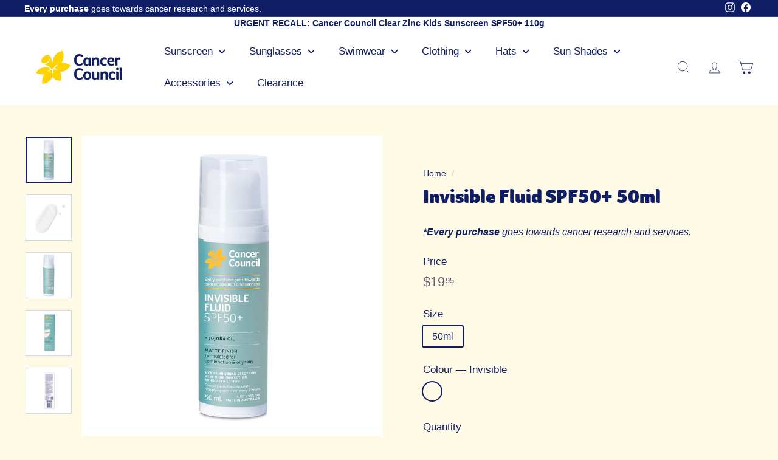

--- FILE ---
content_type: text/javascript
request_url: https://www.cancercouncilshop.org.au/cdn/shop/t/189/assets/bss-file-configdata.js?v=11222162078552750681769743642
body_size: 1088
content:
var configDatas=[{mobile_show_badges:1,desktop_show_badges:1,mobile_show_labels:1,desktop_show_labels:1,label_id:103066,name:"Beachwear 20% Off",priority:0,img_url:"",pages:"1,2,3,4,7",enable_allowed_countries:0,locations:"",position:0,product_type:1,exclude_products:6,product:"",variant:"",collection:"388893114615",collection_image:"",inventory:0,tags:"",excludeTags:"",enable_visibility_date:0,from_date:"2023-12-11T22:30:00.000Z",to_date:"2024-01-31T12:59:00.000Z",enable_discount_range:0,discount_type:1,discount_from:null,discount_to:null,public_img_url:"",label_text:"20%25%20OFF%20AT%20CHECKOUT",label_text_color:"#ffffff",label_text_font_size:14,label_text_background_color:"#101e65",label_text_no_image:1,label_text_in_stock:"In Stock",label_text_out_stock:"Sold out",label_text_unlimited_stock:"Unlimited Stock",label_shadow:0,label_shape:"rectangle",label_opacity:100,label_border_radius:0,label_text_style:2,label_shadow_color:"#808080",label_text_enable:1,label_text_font_family:null,related_product_tag:null,customer_tags:null,exclude_customer_tags:null,customer_type:"allcustomers",exclude_customers:"all_customer_tags",collection_image_type:0,label_on_image:"2",first_image_tags:null,label_type:1,badge_type:0,custom_selector:null,margin_top:4,margin_bottom:0,mobile_font_size_label:14,label_text_id:103066,emoji:null,emoji_position:null,transparent_background:null,custom_page:null,check_custom_page:null,margin_left:5,instock:null,enable_price_range:0,price_range_from:null,price_range_to:null,enable_product_publish:0,product_publish_from:null,product_publish_to:null,enable_countdown_timer:0,option_format_countdown:0,countdown_time:null,option_end_countdown:null,start_day_countdown:null,public_url_s3:"",enable_visibility_period:0,visibility_period:1,createdAt:"2023-12-11T05:16:33.000Z",customer_ids:"",exclude_customer_ids:"",exclude_product_ids:"",angle:0,toolTipText:"",mobile_width_label:90,mobile_height_label:5,mobile_fixed_percent_label:1,desktop_width_label:90,desktop_height_label:5,desktop_fixed_percent_label:1,mobile_position:0,mobile_default_config:1,desktop_label_unlimited_top:33,desktop_label_unlimited_left:33,desktop_label_unlimited_width:30,desktop_label_unlimited_height:30,mobile_label_unlimited_top:33,mobile_label_unlimited_left:33,mobile_label_unlimited_width:30,mobile_label_unlimited_height:30,mobile_margin_top:4,mobile_margin_left:5,mobile_margin_bottom:0,enable_fixed_time:0,fixed_time:null,statusLabelHoverText:0,labelHoverTextLink:"",statusLabelAltText:0,labelAltText:"",enable_multi_badge:0,enable_badge_stock:0,translations:[],animation_type:0,img_plan_id:0},{mobile_show_badges:1,desktop_show_badges:1,mobile_show_labels:1,desktop_show_labels:1,label_id:101067,name:"Accessories 50% Off",priority:0,img_url:"",pages:"1,2,3,4,7",enable_allowed_countries:0,locations:"",position:0,product_type:0,exclude_products:6,product:"7966883971319,7966884036855,7839077269751,7839076942071,7839076810999,7966883741943,7966883676407,7966884069623,7966884102391",variant:"",collection:"",collection_image:"",inventory:0,tags:"",excludeTags:"",enable_visibility_date:1,from_date:"2023-12-11T22:30:00.000Z",to_date:"2024-01-31T12:59:00.000Z",enable_discount_range:0,discount_type:1,discount_from:null,discount_to:null,public_img_url:"",label_text:"50%25%20OFF%20WITH%20SWIMWEAR%20PURCHASE",label_text_color:"#ffffff",label_text_font_size:14,label_text_background_color:"#101e65",label_text_no_image:1,label_text_in_stock:"In Stock",label_text_out_stock:"Sold out",label_text_unlimited_stock:"Unlimited Stock",label_shadow:0,label_shape:"rectangle",label_opacity:100,label_border_radius:0,label_text_style:2,label_shadow_color:"#808080",label_text_enable:1,label_text_font_family:null,related_product_tag:null,customer_tags:null,exclude_customer_tags:null,customer_type:"allcustomers",exclude_customers:"all_customer_tags",collection_image_type:0,label_on_image:"2",first_image_tags:null,label_type:1,badge_type:0,custom_selector:null,margin_top:4,margin_bottom:0,mobile_font_size_label:14,label_text_id:101067,emoji:null,emoji_position:null,transparent_background:null,custom_page:null,check_custom_page:null,margin_left:5,instock:null,enable_price_range:0,price_range_from:null,price_range_to:null,enable_product_publish:0,product_publish_from:null,product_publish_to:null,enable_countdown_timer:0,option_format_countdown:0,countdown_time:null,option_end_countdown:null,start_day_countdown:null,public_url_s3:"",enable_visibility_period:0,visibility_period:1,createdAt:"2023-11-24T03:16:57.000Z",customer_ids:"",exclude_customer_ids:"",exclude_product_ids:"",angle:0,toolTipText:"",mobile_width_label:100,mobile_height_label:10,mobile_fixed_percent_label:1,desktop_width_label:90,desktop_height_label:5,desktop_fixed_percent_label:1,mobile_position:0,mobile_default_config:1,desktop_label_unlimited_top:33,desktop_label_unlimited_left:33,desktop_label_unlimited_width:30,desktop_label_unlimited_height:30,mobile_label_unlimited_top:33,mobile_label_unlimited_left:33,mobile_label_unlimited_width:30,mobile_label_unlimited_height:30,mobile_margin_top:4,mobile_margin_left:5,mobile_margin_bottom:0,enable_fixed_time:0,fixed_time:null,statusLabelHoverText:0,labelHoverTextLink:"",statusLabelAltText:0,labelAltText:"",enable_multi_badge:0,enable_badge_stock:0,translations:[],animation_type:0,img_plan_id:0},{mobile_show_badges:1,desktop_show_badges:1,mobile_show_labels:1,desktop_show_labels:1,label_id:98925,name:"Cyber Monday Clearance",priority:0,img_url:"",pages:"1,2,3,4",enable_allowed_countries:0,locations:"",position:0,product_type:1,exclude_products:6,product:"5853174628516",variant:"",collection:"390143672567",collection_image:"",inventory:0,tags:"",excludeTags:"",enable_visibility_date:1,from_date:"2023-11-26T13:00:00.000Z",to_date:"2023-11-27T12:59:00.000Z",enable_discount_range:0,discount_type:1,discount_from:null,discount_to:null,public_img_url:"",label_text:"EXTRA%2030%25%20OFF",label_text_color:"#ffffff",label_text_font_size:20,label_text_background_color:"#ff4400",label_text_no_image:1,label_text_in_stock:"In Stock",label_text_out_stock:"Sold out",label_text_unlimited_stock:"Unlimited Stock",label_shadow:0,label_shape:"triangle",label_opacity:100,label_border_radius:0,label_text_style:2,label_shadow_color:"#808080",label_text_enable:1,label_text_font_family:null,related_product_tag:null,customer_tags:null,exclude_customer_tags:null,customer_type:"allcustomers",exclude_customers:"all_customer_tags",collection_image_type:0,label_on_image:"2",first_image_tags:null,label_type:1,badge_type:0,custom_selector:null,margin_top:0,margin_bottom:0,mobile_font_size_label:8,label_text_id:98925,emoji:null,emoji_position:null,transparent_background:null,custom_page:null,check_custom_page:null,margin_left:100,instock:null,enable_price_range:0,price_range_from:null,price_range_to:null,enable_product_publish:0,product_publish_from:null,product_publish_to:null,enable_countdown_timer:0,option_format_countdown:0,countdown_time:null,option_end_countdown:null,start_day_countdown:null,public_url_s3:"",enable_visibility_period:0,visibility_period:1,createdAt:"2023-11-16T01:19:34.000Z",customer_ids:"",exclude_customer_ids:"",exclude_product_ids:"",angle:0,toolTipText:"",mobile_width_label:30,mobile_height_label:30,mobile_fixed_percent_label:1,desktop_width_label:30,desktop_height_label:30,desktop_fixed_percent_label:1,mobile_position:0,mobile_default_config:1,desktop_label_unlimited_top:33,desktop_label_unlimited_left:33,desktop_label_unlimited_width:30,desktop_label_unlimited_height:30,mobile_label_unlimited_top:33,mobile_label_unlimited_left:33,mobile_label_unlimited_width:30,mobile_label_unlimited_height:30,mobile_margin_top:0,mobile_margin_left:100,mobile_margin_bottom:0,enable_fixed_time:0,fixed_time:null,statusLabelHoverText:0,labelHoverTextLink:"",statusLabelAltText:0,labelAltText:"",enable_multi_badge:0,enable_badge_stock:0,translations:[],animation_type:0,img_plan_id:0},{mobile_show_badges:1,desktop_show_badges:1,mobile_show_labels:1,desktop_show_labels:1,label_id:98923,name:"Black Friday Clearance",priority:0,img_url:"",pages:"1,2,3,4",enable_allowed_countries:0,locations:"",position:0,product_type:1,exclude_products:6,product:"5853174628516",variant:"",collection:"390143672567",collection_image:"",inventory:0,tags:"",excludeTags:"",enable_visibility_date:1,from_date:"2023-11-23T13:00:00.000Z",to_date:"2023-11-24T12:59:00.000Z",enable_discount_range:0,discount_type:1,discount_from:null,discount_to:null,public_img_url:"",label_text:"EXTRA%2030%25%20OFF",label_text_color:"#ffffff",label_text_font_size:20,label_text_background_color:"#ff4400",label_text_no_image:1,label_text_in_stock:"In Stock",label_text_out_stock:"Sold out",label_text_unlimited_stock:"Unlimited Stock",label_shadow:0,label_shape:"triangle",label_opacity:100,label_border_radius:0,label_text_style:2,label_shadow_color:"#808080",label_text_enable:1,label_text_font_family:null,related_product_tag:null,customer_tags:null,exclude_customer_tags:null,customer_type:"allcustomers",exclude_customers:"all_customer_tags",collection_image_type:0,label_on_image:"2",first_image_tags:null,label_type:1,badge_type:0,custom_selector:null,margin_top:0,margin_bottom:0,mobile_font_size_label:12,label_text_id:98923,emoji:null,emoji_position:null,transparent_background:null,custom_page:null,check_custom_page:null,margin_left:100,instock:null,enable_price_range:0,price_range_from:null,price_range_to:null,enable_product_publish:0,product_publish_from:null,product_publish_to:null,enable_countdown_timer:0,option_format_countdown:0,countdown_time:null,option_end_countdown:null,start_day_countdown:null,public_url_s3:"",enable_visibility_period:0,visibility_period:1,createdAt:"2023-11-16T01:03:56.000Z",customer_ids:"",exclude_customer_ids:"",exclude_product_ids:"",angle:0,toolTipText:"",mobile_width_label:20,mobile_height_label:20,mobile_fixed_percent_label:1,desktop_width_label:30,desktop_height_label:30,desktop_fixed_percent_label:1,mobile_position:0,mobile_default_config:1,desktop_label_unlimited_top:33,desktop_label_unlimited_left:33,desktop_label_unlimited_width:30,desktop_label_unlimited_height:30,mobile_label_unlimited_top:33,mobile_label_unlimited_left:33,mobile_label_unlimited_width:30,mobile_label_unlimited_height:30,mobile_margin_top:0,mobile_margin_left:100,mobile_margin_bottom:0,enable_fixed_time:0,fixed_time:null,statusLabelHoverText:0,labelHoverTextLink:"",statusLabelAltText:0,labelAltText:"",enable_multi_badge:0,enable_badge_stock:0,translations:[],animation_type:0,img_plan_id:0},{mobile_show_badges:1,desktop_show_badges:1,mobile_show_labels:1,desktop_show_labels:1,label_id:98922,name:"Cyber Monday",priority:0,img_url:"",pages:"1,2,3,4",enable_allowed_countries:0,locations:"",position:0,product_type:1,exclude_products:6,product:"5853174628516",variant:"",collection:"227496657060",collection_image:"",inventory:0,tags:"",excludeTags:"",enable_visibility_date:1,from_date:"2023-11-26T13:00:00.000Z",to_date:"2023-11-27T12:59:00.000Z",enable_discount_range:0,discount_type:1,discount_from:null,discount_to:null,public_img_url:"",label_text:"30%25%20OFF",label_text_color:"#ffffff",label_text_font_size:20,label_text_background_color:"#ff4400",label_text_no_image:1,label_text_in_stock:"In Stock",label_text_out_stock:"Sold out",label_text_unlimited_stock:"Unlimited Stock",label_shadow:0,label_shape:"triangle",label_opacity:100,label_border_radius:0,label_text_style:2,label_shadow_color:"#808080",label_text_enable:1,label_text_font_family:null,related_product_tag:null,customer_tags:null,exclude_customer_tags:null,customer_type:"allcustomers",exclude_customers:"all_customer_tags",collection_image_type:0,label_on_image:"2",first_image_tags:null,label_type:1,badge_type:0,custom_selector:null,margin_top:0,margin_bottom:0,mobile_font_size_label:10,label_text_id:98922,emoji:null,emoji_position:null,transparent_background:null,custom_page:null,check_custom_page:null,margin_left:100,instock:null,enable_price_range:0,price_range_from:null,price_range_to:null,enable_product_publish:0,product_publish_from:null,product_publish_to:null,enable_countdown_timer:0,option_format_countdown:0,countdown_time:null,option_end_countdown:null,start_day_countdown:null,public_url_s3:"",enable_visibility_period:0,visibility_period:1,createdAt:"2023-11-16T00:42:46.000Z",customer_ids:"",exclude_customer_ids:"",exclude_product_ids:"",angle:0,toolTipText:"",mobile_width_label:20,mobile_height_label:20,mobile_fixed_percent_label:1,desktop_width_label:30,desktop_height_label:30,desktop_fixed_percent_label:1,mobile_position:0,mobile_default_config:1,desktop_label_unlimited_top:33,desktop_label_unlimited_left:33,desktop_label_unlimited_width:30,desktop_label_unlimited_height:30,mobile_label_unlimited_top:33,mobile_label_unlimited_left:33,mobile_label_unlimited_width:30,mobile_label_unlimited_height:30,mobile_margin_top:0,mobile_margin_left:100,mobile_margin_bottom:0,enable_fixed_time:0,fixed_time:null,statusLabelHoverText:0,labelHoverTextLink:"",statusLabelAltText:0,labelAltText:"",enable_multi_badge:0,enable_badge_stock:0,translations:[],animation_type:0,img_plan_id:0},{mobile_show_badges:1,desktop_show_badges:1,mobile_show_labels:1,desktop_show_labels:1,label_id:98920,name:"Black Friday",priority:0,img_url:"",pages:"1,2,4",enable_allowed_countries:0,locations:"",position:0,product_type:1,exclude_products:6,product:"5853174628516",variant:"",collection:"227496657060",collection_image:"",inventory:0,tags:"",excludeTags:"",enable_visibility_date:1,from_date:"2023-11-23T13:00:00.000Z",to_date:"2023-11-24T12:59:00.000Z",enable_discount_range:0,discount_type:1,discount_from:null,discount_to:null,public_img_url:"",label_text:"30%25%20OFF",label_text_color:"#ffffff",label_text_font_size:20,label_text_background_color:"#ff4400",label_text_no_image:1,label_text_in_stock:"In Stock",label_text_out_stock:"Sold out",label_text_unlimited_stock:"Unlimited Stock",label_shadow:0,label_shape:"triangle",label_opacity:100,label_border_radius:0,label_text_style:2,label_shadow_color:"#808080",label_text_enable:1,label_text_font_family:null,related_product_tag:null,customer_tags:null,exclude_customer_tags:null,customer_type:"allcustomers",exclude_customers:"all_customer_tags",collection_image_type:0,label_on_image:"2",first_image_tags:null,label_type:1,badge_type:0,custom_selector:null,margin_top:0,margin_bottom:0,mobile_font_size_label:14,label_text_id:98920,emoji:null,emoji_position:null,transparent_background:null,custom_page:"https://www.cancercouncilshop.org.au/cart",check_custom_page:"true",margin_left:100,instock:null,enable_price_range:0,price_range_from:null,price_range_to:null,enable_product_publish:0,product_publish_from:null,product_publish_to:null,enable_countdown_timer:0,option_format_countdown:0,countdown_time:null,option_end_countdown:null,start_day_countdown:null,public_url_s3:"",enable_visibility_period:0,visibility_period:1,createdAt:"2023-11-16T00:19:18.000Z",customer_ids:"",exclude_customer_ids:"",exclude_product_ids:"",angle:0,toolTipText:"",mobile_width_label:20,mobile_height_label:20,mobile_fixed_percent_label:1,desktop_width_label:30,desktop_height_label:30,desktop_fixed_percent_label:1,mobile_position:0,mobile_default_config:1,desktop_label_unlimited_top:33,desktop_label_unlimited_left:33,desktop_label_unlimited_width:30,desktop_label_unlimited_height:30,mobile_label_unlimited_top:33,mobile_label_unlimited_left:33,mobile_label_unlimited_width:30,mobile_label_unlimited_height:30,mobile_margin_top:0,mobile_margin_left:100,mobile_margin_bottom:0,enable_fixed_time:0,fixed_time:null,statusLabelHoverText:0,labelHoverTextLink:"",statusLabelAltText:0,labelAltText:"",enable_multi_badge:0,enable_badge_stock:0,translations:[],animation_type:0,img_plan_id:0},{mobile_show_badges:1,desktop_show_badges:1,mobile_show_labels:1,desktop_show_labels:1,label_id:89365,name:"New Items",priority:0,img_url:"badge.gif",pages:"1,2,4",enable_allowed_countries:0,locations:"AU",position:0,product_type:2,exclude_products:6,product:"7960261099767",variant:"",collection:"279482073252",collection_image:"",inventory:0,tags:"New",excludeTags:"",enable_visibility_date:0,from_date:"2023-08-31T21:00:00.000Z",to_date:"2023-09-30T13:30:00.000Z",enable_discount_range:0,discount_type:1,discount_from:null,discount_to:null,public_img_url:"https://cdn.shopify.com/s/files/1/0490/9324/7140/t/56/assets/badge_gif?v=1692837163",label_text:"NEW",label_text_color:"#ffffff",label_text_font_size:12,label_text_background_color:"#101e67",label_text_no_image:1,label_text_in_stock:"In Stock",label_text_out_stock:"Sold out",label_text_unlimited_stock:"Unlimited Stock",label_shadow:0,label_shape:"circle",label_opacity:100,label_border_radius:0,label_text_style:2,label_shadow_color:"#808080",label_text_enable:1,label_text_font_family:null,related_product_tag:null,customer_tags:null,exclude_customer_tags:null,customer_type:"allcustomers",exclude_customers:"all_customer_tags",collection_image_type:0,label_on_image:"2",first_image_tags:null,label_type:1,badge_type:0,custom_selector:null,margin_top:9,margin_bottom:0,mobile_font_size_label:12,label_text_id:89365,emoji:null,emoji_position:null,transparent_background:null,custom_page:null,check_custom_page:null,margin_left:3,instock:null,enable_price_range:0,price_range_from:null,price_range_to:null,enable_product_publish:0,product_publish_from:"2023-09-18T14:00:00.000Z",product_publish_to:"2023-10-30T13:00:00.000Z",enable_countdown_timer:0,option_format_countdown:0,countdown_time:null,option_end_countdown:null,start_day_countdown:null,public_url_s3:"https://shopify-production-product-labels.s3.us-east-2.amazonaws.com/public/static/base/images/customer/25196/badge.gif",enable_visibility_period:0,visibility_period:1,createdAt:"2023-08-24T00:32:43.000Z",customer_ids:"",exclude_customer_ids:"",exclude_product_ids:"",angle:0,toolTipText:"",mobile_width_label:40,mobile_height_label:40,mobile_fixed_percent_label:0,desktop_width_label:40,desktop_height_label:40,desktop_fixed_percent_label:0,mobile_position:0,mobile_default_config:1,desktop_label_unlimited_top:33,desktop_label_unlimited_left:33,desktop_label_unlimited_width:30,desktop_label_unlimited_height:30,mobile_label_unlimited_top:33,mobile_label_unlimited_left:33,mobile_label_unlimited_width:30,mobile_label_unlimited_height:30,mobile_margin_top:8,mobile_margin_left:4,mobile_margin_bottom:0,enable_fixed_time:0,fixed_time:null,statusLabelHoverText:0,labelHoverTextLink:"",statusLabelAltText:0,labelAltText:"",enable_multi_badge:0,enable_badge_stock:0,translations:[],animation_type:0,img_plan_id:0},{mobile_show_badges:1,desktop_show_badges:1,mobile_show_labels:1,desktop_show_labels:1,label_id:88596,name:"Buy 2 Get 20% off swim",priority:0,img_url:"",pages:"1,2,4",enable_allowed_countries:0,locations:"AU,VN",position:0,product_type:1,exclude_products:6,product:"",variant:"",collection:"389494309111,389641568503",collection_image:"",inventory:0,tags:"",excludeTags:"",enable_visibility_date:1,from_date:"2023-10-29T23:30:00.000Z",to_date:"2023-11-05T12:59:00.000Z",enable_discount_range:0,discount_type:1,discount_from:null,discount_to:null,public_img_url:"",label_text:"BUY%202%20GET%2020%25%20OFF",label_text_color:"#101e65",label_text_font_size:14,label_text_background_color:"#e0daed",label_text_no_image:1,label_text_in_stock:"In Stock",label_text_out_stock:"Sold out",label_text_unlimited_stock:"Unlimited Stock",label_shadow:0,label_shape:"rectangle",label_opacity:100,label_border_radius:0,label_text_style:2,label_shadow_color:"#808080",label_text_enable:1,label_text_font_family:null,related_product_tag:null,customer_tags:null,exclude_customer_tags:null,customer_type:"allcustomers",exclude_customers:"all_customer_tags",collection_image_type:0,label_on_image:"2",first_image_tags:null,label_type:1,badge_type:0,custom_selector:null,margin_top:0,margin_bottom:0,mobile_font_size_label:12,label_text_id:88596,emoji:null,emoji_position:null,transparent_background:null,custom_page:null,check_custom_page:null,margin_left:0,instock:null,enable_price_range:0,price_range_from:null,price_range_to:null,enable_product_publish:0,product_publish_from:"2023-08-14T06:30:00.000Z",product_publish_to:"2023-08-30T14:00:00.000Z",enable_countdown_timer:0,option_format_countdown:0,countdown_time:null,option_end_countdown:null,start_day_countdown:null,public_url_s3:"",enable_visibility_period:0,visibility_period:1,createdAt:"2023-08-14T06:44:51.000Z",customer_ids:"",exclude_customer_ids:"",exclude_product_ids:"",angle:0,toolTipText:"Discount%20applied%20at%20checkout",mobile_width_label:100,mobile_height_label:5,mobile_fixed_percent_label:1,desktop_width_label:100,desktop_height_label:5,desktop_fixed_percent_label:1,mobile_position:0,mobile_default_config:1,desktop_label_unlimited_top:33,desktop_label_unlimited_left:33,desktop_label_unlimited_width:30,desktop_label_unlimited_height:30,mobile_label_unlimited_top:33,mobile_label_unlimited_left:33,mobile_label_unlimited_width:30,mobile_label_unlimited_height:30,mobile_margin_top:0,mobile_margin_left:0,mobile_margin_bottom:0,enable_fixed_time:0,fixed_time:null,statusLabelHoverText:1,labelHoverTextLink:"",statusLabelAltText:0,labelAltText:"",enable_multi_badge:0,enable_badge_stock:0,translations:[],animation_type:0,img_plan_id:0},{mobile_show_badges:1,desktop_show_badges:1,mobile_show_labels:1,desktop_show_labels:1,label_id:82089,name:"Sunglasses 25% Off",priority:0,img_url:"",pages:"1,2,4",enable_allowed_countries:0,locations:"",position:0,product_type:1,exclude_products:6,product:"",variant:"",collection:"389319655671",collection_image:"",inventory:0,tags:"",excludeTags:"",enable_visibility_date:1,from_date:"2023-10-18T23:00:00.000Z",to_date:"2023-10-22T12:59:00.000Z",enable_discount_range:0,discount_type:1,discount_from:null,discount_to:null,public_img_url:"",label_text:"25%25%20OFF%20AT%20CHECKOUT",label_text_color:"#ffffff",label_text_font_size:14,label_text_background_color:"#1f3393",label_text_no_image:1,label_text_in_stock:"In Stock",label_text_out_stock:"Sold out",label_text_unlimited_stock:"Unlimited Stock",label_shadow:0,label_shape:"rectangle",label_opacity:100,label_border_radius:0,label_text_style:2,label_shadow_color:"#808080",label_text_enable:1,label_text_font_family:null,related_product_tag:null,customer_tags:null,exclude_customer_tags:null,customer_type:"allcustomers",exclude_customers:"all_customer_tags",collection_image_type:0,label_on_image:"2",first_image_tags:null,label_type:1,badge_type:0,custom_selector:null,margin_top:0,margin_bottom:0,mobile_font_size_label:13,label_text_id:82089,emoji:null,emoji_position:null,transparent_background:null,custom_page:null,check_custom_page:"0",margin_left:0,instock:null,enable_price_range:0,price_range_from:null,price_range_to:null,enable_product_publish:0,product_publish_from:null,product_publish_to:null,enable_countdown_timer:0,option_format_countdown:0,countdown_time:null,option_end_countdown:null,start_day_countdown:null,public_url_s3:"",enable_visibility_period:0,visibility_period:1,createdAt:"2023-06-01T23:13:25.000Z",customer_ids:"",exclude_customer_ids:"",exclude_product_ids:"",angle:0,toolTipText:"25%25%20OFF%20AT%20CHECKOUT",mobile_width_label:100,mobile_height_label:8,mobile_fixed_percent_label:1,desktop_width_label:100,desktop_height_label:7,desktop_fixed_percent_label:1,mobile_position:0,mobile_default_config:1,desktop_label_unlimited_top:33,desktop_label_unlimited_left:33,desktop_label_unlimited_width:30,desktop_label_unlimited_height:30,mobile_label_unlimited_top:33,mobile_label_unlimited_left:33,mobile_label_unlimited_width:30,mobile_label_unlimited_height:30,mobile_margin_top:0,mobile_margin_left:0,mobile_margin_bottom:0,enable_fixed_time:0,fixed_time:'[{"name":"Sunday","selected":false,"allDay":false,"timeStart":"00:00","timeEnd":"23:59","disabledAllDay":true,"disabledTime":true},{"name":"Monday","selected":false,"allDay":false,"timeStart":"00:00","timeEnd":"23:59","disabledAllDay":true,"disabledTime":true},{"name":"Tuesday","selected":false,"allDay":false,"timeStart":"00:00","timeEnd":"23:59","disabledAllDay":true,"disabledTime":true},{"name":"Wednesday","selected":false,"allDay":false,"timeStart":"00:00","timeEnd":"23:59","disabledAllDay":true,"disabledTime":true},{"name":"Thursday","selected":false,"allDay":false,"timeStart":"00:00","timeEnd":"23:59","disabledAllDay":true,"disabledTime":true},{"name":"Friday","selected":false,"allDay":false,"timeStart":"00:00","timeEnd":"23:59","disabledAllDay":true,"disabledTime":true},{"name":"Saturday","selected":false,"allDay":false,"timeStart":"00:00","timeEnd":"23:59","disabledAllDay":true,"disabledTime":true}]',statusLabelHoverText:1,labelHoverTextLink:"",statusLabelAltText:1,labelAltText:"",enable_multi_badge:null,enable_badge_stock:0,translations:[],animation_type:0,img_plan_id:0}];
//# sourceMappingURL=/cdn/shop/t/189/assets/bss-file-configdata.js.map?v=11222162078552750681769743642


--- FILE ---
content_type: application/x-javascript; charset=utf-8
request_url: https://bundler.nice-team.net/app/shop/status/cancer-council-nsw.myshopify.com.js?1770093856
body_size: -352
content:
var bundler_settings_updated='1740707988';

--- FILE ---
content_type: text/javascript; charset=utf-8
request_url: https://www.cancercouncilshop.org.au/products/face-day-wear-invisibile-fluid-spf50.js?currency=AUD&country=AU
body_size: 1673
content:
{"id":6892881772708,"title":"Invisible Fluid SPF50+ 50ml","handle":"face-day-wear-invisibile-fluid-spf50","description":"\u003cp\u003e\u003cstrong\u003eAlways read the label. Follow the directions for use. Sunscreen is only one component of sun protection. Reapply every two hours and avoid prolonged sun exposure. Use five methods of sun protection: protective clothing, eyewear\/sunglasses, a broad-brim hat and shade.\u003c\/strong\u003e\u003c\/p\u003e\n\u003cp\u003eA matte, invisible, ultra lightweight sunscreen fluid.\u003cbr data-mce-fragment=\"1\"\u003e\u003c\/p\u003e\n\u003cul\u003e\n\u003cli\u003eSPF50+ broad spectrum protection\u003c\/li\u003e\n\u003cli\u003eSuitable for combination, oily and sensitive skin types\u003c\/li\u003e\n\u003cli\u003eUltra lightweight sunscreen fluid\u003c\/li\u003e\n\u003cli\u003eNon-comedogenic\u003c\/li\u003e\n\u003cli\u003eDermatologically tested\u003c\/li\u003e\n\u003cli\u003eFast absorbing\u003c\/li\u003e\n\u003cli\u003eLeaves skin feeling supple \u0026amp; smooth\u003c\/li\u003e\n\u003cli\u003eParaben and fragrance free\u003c\/li\u003e\n\u003cli\u003eWith silica and tapioca starch to help provide a matte, anti-shine finish\u003c\/li\u003e\n\u003cli\u003eEnriched with Jojoba oil and Vitamin E\u003c\/li\u003e\n\u003cli\u003eMade in Australia\u003c\/li\u003e\n\u003c\/ul\u003e\n\u003cp\u003e\u003cstrong\u003eIngredients\u003c\/strong\u003e\u003cbr\u003eActive Ingredients: Homosalate 8% w\/w, Octocrylene 6% w\/w, Butyl Methoxydibenzoylmethane 5% w\/w, Ethylhexyl Triazone 4% w\/w, Methylene bis-benzotriazolyl tetramethylbutylphenol 2% w\/w, Bemotrizinol 1% w\/w\u003cbr\u003ePreservatives: Phenoxyethanol, 1,2-hexanediol, Caprylyl Glycol\u003c\/p\u003e\n\u003cp data-mce-fragment=\"1\"\u003e\u003cstrong data-mce-fragment=\"1\"\u003eCaution:\u003c\/strong\u003e\u003cbr data-mce-fragment=\"1\"\u003eNot suitable for babies under 6 months old. Avoid contact with eyes and broken or damaged skin. If irritation occurs, rinse thoroughly with water, discontinue use immediately and seek medical advice if required.\u003c\/p\u003e","published_at":"2021-09-03T16:18:02+10:00","created_at":"2021-08-13T16:04:21+10:00","vendor":"Cancer Council","type":"Sunscreen","tags":["Face Sunscreen","Facial Creams","Formulation-Fragrance Free","Formulation-Paraben Free","Formulation-SPF50+","Laura Byrne","SCW","Sunscreencolour-Invisible","Sunscreentype-Daywear","Winter Essentials"],"price":1995,"price_min":1995,"price_max":1995,"available":true,"price_varies":false,"compare_at_price":null,"compare_at_price_min":0,"compare_at_price_max":0,"compare_at_price_varies":false,"variants":[{"id":40678785351844,"title":"50ml \/ Invisible","option1":"50ml","option2":"Invisible","option3":null,"sku":"93564878","requires_shipping":true,"taxable":false,"featured_image":null,"available":true,"name":"Invisible Fluid SPF50+ 50ml - 50ml \/ Invisible","public_title":"50ml \/ Invisible","options":["50ml","Invisible"],"price":1995,"weight":0,"compare_at_price":null,"inventory_management":"shopify","barcode":null,"quantity_rule":{"min":1,"max":null,"increment":1},"quantity_price_breaks":[],"requires_selling_plan":false,"selling_plan_allocations":[]}],"images":["\/\/cdn.shopify.com\/s\/files\/1\/0490\/9324\/7140\/files\/50ml_FluidScopy.jpg?v=1742961968","\/\/cdn.shopify.com\/s\/files\/1\/0490\/9324\/7140\/products\/Fluid_Swatch.jpg?v=1742961968","\/\/cdn.shopify.com\/s\/files\/1\/0490\/9324\/7140\/files\/50ml_Fluid_BackScopy.jpg?v=1742961968","\/\/cdn.shopify.com\/s\/files\/1\/0490\/9324\/7140\/files\/50ml_Fluid_CartonScopy.jpg?v=1742961968","\/\/cdn.shopify.com\/s\/files\/1\/0490\/9324\/7140\/files\/50ml_Fluid_Carton_BackScopy.jpg?v=1742961968"],"featured_image":"\/\/cdn.shopify.com\/s\/files\/1\/0490\/9324\/7140\/files\/50ml_FluidScopy.jpg?v=1742961968","options":[{"name":"Size","position":1,"values":["50ml"]},{"name":"Colour","position":2,"values":["Invisible"]}],"url":"\/products\/face-day-wear-invisibile-fluid-spf50","media":[{"alt":"Cancer Council Invisible Fluid SPF50+ 50ml - Front Tube","id":52143923298551,"position":1,"preview_image":{"aspect_ratio":1.0,"height":1065,"width":1065,"src":"https:\/\/cdn.shopify.com\/s\/files\/1\/0490\/9324\/7140\/files\/50ml_FluidScopy.jpg?v=1742961968"},"aspect_ratio":1.0,"height":1065,"media_type":"image","src":"https:\/\/cdn.shopify.com\/s\/files\/1\/0490\/9324\/7140\/files\/50ml_FluidScopy.jpg?v=1742961968","width":1065},{"alt":"Cancer Council Invisible Fluid SPF50+ 50ml - Formula Swatch","id":31571133104375,"position":2,"preview_image":{"aspect_ratio":1.0,"height":1024,"width":1024,"src":"https:\/\/cdn.shopify.com\/s\/files\/1\/0490\/9324\/7140\/products\/Fluid_Swatch.jpg?v=1742961968"},"aspect_ratio":1.0,"height":1024,"media_type":"image","src":"https:\/\/cdn.shopify.com\/s\/files\/1\/0490\/9324\/7140\/products\/Fluid_Swatch.jpg?v=1742961968","width":1024},{"alt":"Cancer Council Invisible Fluid SPF50+ 50ml - Back Tube","id":52143923331319,"position":3,"preview_image":{"aspect_ratio":1.0,"height":1065,"width":1065,"src":"https:\/\/cdn.shopify.com\/s\/files\/1\/0490\/9324\/7140\/files\/50ml_Fluid_BackScopy.jpg?v=1742961968"},"aspect_ratio":1.0,"height":1065,"media_type":"image","src":"https:\/\/cdn.shopify.com\/s\/files\/1\/0490\/9324\/7140\/files\/50ml_Fluid_BackScopy.jpg?v=1742961968","width":1065},{"alt":"Cancer Council Invisible Fluid SPF50+ 50ml - Front Carton","id":52143923265783,"position":4,"preview_image":{"aspect_ratio":1.0,"height":1065,"width":1065,"src":"https:\/\/cdn.shopify.com\/s\/files\/1\/0490\/9324\/7140\/files\/50ml_Fluid_CartonScopy.jpg?v=1742961968"},"aspect_ratio":1.0,"height":1065,"media_type":"image","src":"https:\/\/cdn.shopify.com\/s\/files\/1\/0490\/9324\/7140\/files\/50ml_Fluid_CartonScopy.jpg?v=1742961968","width":1065},{"alt":"Cancer Council Invisible Fluid SPF50+ 50ml - Back Carton","id":52143923233015,"position":5,"preview_image":{"aspect_ratio":1.0,"height":1065,"width":1065,"src":"https:\/\/cdn.shopify.com\/s\/files\/1\/0490\/9324\/7140\/files\/50ml_Fluid_Carton_BackScopy.jpg?v=1742961968"},"aspect_ratio":1.0,"height":1065,"media_type":"image","src":"https:\/\/cdn.shopify.com\/s\/files\/1\/0490\/9324\/7140\/files\/50ml_Fluid_Carton_BackScopy.jpg?v=1742961968","width":1065}],"requires_selling_plan":false,"selling_plan_groups":[]}